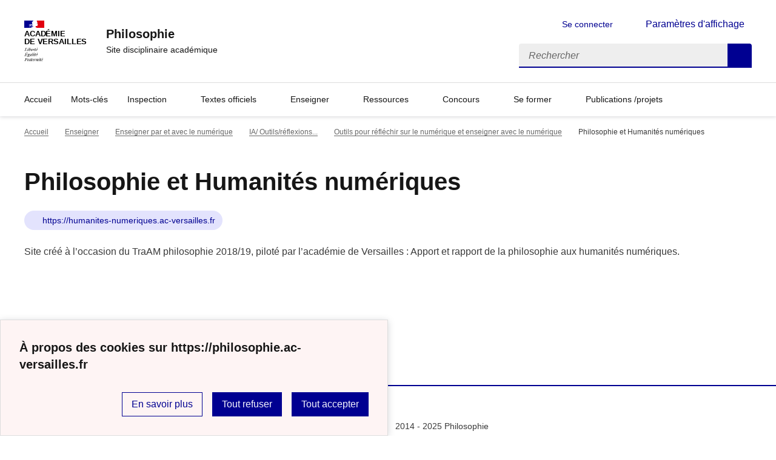

--- FILE ---
content_type: text/html; charset=utf-8
request_url: https://philosophie.ac-versailles.fr/spip.php?site18
body_size: 8104
content:
<!DOCTYPE html>
<html dir="ltr" lang="fr" class="ltr fr no-js" data-fr-scheme="system">
<head>
	<script type='text/javascript'>/*<![CDATA[*/(function(H){H.className=H.className.replace(/\bno-js\b/,'js')})(document.documentElement);/*]]>*/</script>
	<title>Philosophie  - Site disciplinaire académique</title>
	
	<meta http-equiv="Content-Type" content="text/html; charset=utf-8" />
<meta name="viewport" content="width=device-width, initial-scale=1" />


<link rel="alternate" type="application/rss+xml" title="Syndiquer tout le site" href="spip.php?page=backend" />


<link rel='stylesheet' href='local/cache-css/9dec4bbdbf3a0e2a86f16d3a09bc2361.css?1724734573' type='text/css' /><script type='text/javascript'>/*<![CDATA[*/
var blocs_replier_tout = 0;
var blocs_slide = 'aucun';
var blocs_title_sep = /\|\|/g;
var blocs_title_def = 'Déplier||Replier';
var blocs_js_cookie = '';

/*]]>*/</script><script type="text/javascript">/* <![CDATA[ */
var mediabox_settings={"auto_detect":true,"ns":"box","tt_img":true,"sel_g":"#documents_portfolio a[type='image\/jpeg'],#documents_portfolio a[type='image\/png'],#documents_portfolio a[type='image\/gif']","sel_c":".mediabox","str_ssStart":"Diaporama","str_ssStop":"Arr\u00eater","str_cur":"{current}\/{total}","str_prev":"Pr\u00e9c\u00e9dent","str_next":"Suivant","str_close":"Fermer","str_loading":"Chargement\u2026","str_petc":"Taper \u2019Echap\u2019 pour fermer","str_dialTitDef":"Boite de dialogue","str_dialTitMed":"Affichage d\u2019un media","splash_url":"","lity":{"skin":"_simple-dark","maxWidth":"90%","maxHeight":"90%","minWidth":"400px","minHeight":"","slideshow_speed":"2500","opacite":"0.9","defaultCaptionState":"expanded"}};
/* ]]> */</script>
<!-- insert_head_css -->


















<script type='text/javascript' src='local/cache-js/3d315d13cd09d670887bb94f5520c527.js?1724695806'></script>










<!-- insert_head -->








<link rel="alternate" type="application/json+oembed" href="https://philosophie.ac-versailles.fr/oembed.api/?format=json&amp;url=https%3A%2F%2Fphilosophie.ac-versailles.fr%2Fspip.php%3Fsite18" />






<meta name="generator" content="SPIP 4.1.18" />





<meta name="theme-color" content="#000091"><!-- Défini la couleur de thème du navigateur (Safari/Android) -->
<link rel="apple-touch-icon" href="plugins/squelette-dsfr/favicon/apple-touch-icon.png"><!-- 180×180 -->
<link rel="icon" href="plugins/squelette-dsfr/favicon/favicon.svg" type="image/svg+xml">
<link rel="shortcut icon" href="plugins/squelette-dsfr/favicon/favicon.ico" type="image/x-icon"><!-- 32×32 -->
<link rel="manifest" href="plugins/squelette-dsfr/favicon/manifest.webmanifest" crossorigin="use-credentials"></head>

<body id="top"  class="pas_surlignable page_rubrique ">
<header role="banner" class="fr-header">
    <div class="fr-header__body">
        <div class="fr-container">
            <div class="fr-header__body-row">
                <div class="fr-header__brand fr-enlarge-link">
                    <div class="fr-header__brand-top">
                        <div class="fr-header__logo">
                            <p class="fr-logo">
                                Académie<br>de Versailles
								
                            </p>
                        </div>
                         
                            
                        
                        <div class="fr-header__navbar">
                            <button class="fr-btn--search fr-btn" data-fr-opened="false" aria-controls="modal-recherche" title="Rechercher">
                                Rechercher
                            </button>
                            <button class="fr-btn--menu fr-btn" data-fr-opened="false" aria-controls="modal-menu" aria-haspopup="menu" title="Menu" id="fr-btn-menu-mobile-3">
                                Menu
                            </button>
                        </div>
                    </div>
                    <div class="fr-header__service">
                        <a href="https://philosophie.ac-versailles.fr" title="Accueil - Philosophie "   aria-label="revenir à l'accueil du site">
                            <p class="fr-header__service-title">Philosophie </p>
                        </a>
                        <p class="fr-header__service-tagline">Site disciplinaire académique</p>
                    </div>
                </div>
                <div class="fr-header__tools">
                    <div class="fr-header__tools-links">
                        <ul class="fr-btns-group">
                             
                             <li>
                            <a class="fr-btn fr-fi-lock-line" href="spip.php?page=login&amp;url=spip.php%3Fsite18" aria-label="ouvrir le formulaire de connexion" title="connexion" rel="nofollow">Se connecter</a>
                            </li>
                            
                            
                            
							<li>
								<button class="fr-link fr-fi-theme-fill fr-link--icon-left fr-pt-0" aria-controls="fr-theme-modal" data-fr-opened="false" aria-label="Changer les paramêtres d'affichage" title="Paramètres d'affichage">Paramètres d'affichage</button>
							</li>
                        </ul>
                    </div>
                    <div class="fr-header__search fr-modal" id="modal-recherche">
                        <div class="fr-container fr-container-lg--fluid">
                            <button class="fr-btn--close fr-btn" aria-controls="modal-recherche">Fermer</button>
                                <form action="spip.php?page=recherche" method="get">
	<div class="fr-search-bar" id="formulaire_recherche" role="search">
		<input name="page" value="recherche" type="hidden"
/>

		
		<label for="recherche" class="fr-label">Rechercher :</label>
		<input type="search" class="fr-input" size="10" placeholder="Rechercher" name="recherche" id="recherche" accesskey="4" autocapitalize="off" autocorrect="off"
		/><button type="submit" class="fr-btn" value="Rechercher" title="Rechercher" />


</div>
</form>

                        </div>
                    </div>
                </div>
            </div>
        </div>
    </div>
    <div class="fr-header__menu fr-modal" id="modal-menu" aria-labelledby="fr-btn-menu-mobile-1">
        <div class="fr-container">
            <button class="fr-btn--close fr-btn" aria-controls="modal-menu">Fermer</button>
            <div class="fr-header__menu-links"></div>
			   <nav class="fr-nav" id="header-navigation" role="navigation" aria-label="Menu principal">
    <ul class="fr-nav__list">
		<li class="fr-nav__item active">
			<a class="fr-nav__link active" href="https://philosophie.ac-versailles.fr" target="_self"   aria-label="revenir à l'accueil du site" title="Accueil">Accueil</a>
		</li>
        
        <li class="fr-nav__item">
            
            <a class="fr-nav__link " href="spip.php?rubrique90" target="_self"   aria-label="Ouvrir la rubrique Mots-clés " title="Mots-clés ">Mots-clés </a>
        
        </li>
        
        <li class="fr-nav__item">
            
                <button class="fr-nav__btn" aria-expanded="false" aria-controls="mega-menu-55"  aria-label="Déplier la rubrique Inspection">Inspection</button>
                <div class="fr-collapse fr-mega-menu" id="mega-menu-55" tabindex="-1">
                    <div class="fr-container fr-container--fluid fr-container-lg">
                        <button class="fr-btn--close fr-btn" aria-controls="mega-menu-55">Fermer</button>
                        <div class="fr-grid-row fr-grid-row-lg--gutters">
                            <div class="fr-col-12 fr-col-lg-8 fr-col-offset-lg-4--right fr-mb-4v">
                                <div class="fr-mega-menu__leader">
                                    <h4 class="fr-h4 fr-mb-2v">Inspection</h4>
                                    <p class="fr-hidden fr-unhidden-lg"></p>
                                    <a class="fr-link fr-fi-arrow-right-line fr-link--icon-right fr-link--align-on-content" href="spip.php?rubrique55" aria-label="Ouvrir la rubrique Inspection" title="Voir tout">Voir toute la rubrique</a>
                                </div>
                            </div>
                        
                        <div class="fr-col-12 fr-col-lg-3">
                            <h5 class="fr-mega-menu__category">
                                <a class="fr-nav__link" href="spip.php?rubrique64" target="_self"  aria-label="Ouvrir la rubrique Contacter les IA- IPR de philosophie" title="Contacter les IA- IPR de philosophie">Contacter les IA- IPR de philosophie</a>
                            </h5>
                            
                        </div>
                        
                        <div class="fr-col-12 fr-col-lg-3">
                            <h5 class="fr-mega-menu__category">
                                <a class="fr-nav__link" href="spip.php?rubrique66" target="_self"  aria-label="Ouvrir la rubrique Lettres de rentrée de l&#8217;inspection " title="Lettres de rentrée de l&#8217;inspection ">Lettres de rentrée de l&#8217;inspection </a>
                            </h5>
                            
                        </div>
                        
                        </div>
                    </div>
                </div>
            
        </li>
        
        <li class="fr-nav__item">
            
                <button class="fr-nav__btn" aria-expanded="false" aria-controls="mega-menu-73"  aria-label="Déplier la rubrique Textes officiels">Textes officiels</button>
                <div class="fr-collapse fr-mega-menu" id="mega-menu-73" tabindex="-1">
                    <div class="fr-container fr-container--fluid fr-container-lg">
                        <button class="fr-btn--close fr-btn" aria-controls="mega-menu-73">Fermer</button>
                        <div class="fr-grid-row fr-grid-row-lg--gutters">
                            <div class="fr-col-12 fr-col-lg-8 fr-col-offset-lg-4--right fr-mb-4v">
                                <div class="fr-mega-menu__leader">
                                    <h4 class="fr-h4 fr-mb-2v">Textes officiels</h4>
                                    <p class="fr-hidden fr-unhidden-lg"><p>Textes officiels, programmes ...</p></p>
                                    <a class="fr-link fr-fi-arrow-right-line fr-link--icon-right fr-link--align-on-content" href="spip.php?rubrique73" aria-label="Ouvrir la rubrique Textes officiels" title="Voir tout">Voir toute la rubrique</a>
                                </div>
                            </div>
                        
                        <div class="fr-col-12 fr-col-lg-3">
                            <h5 class="fr-mega-menu__category">
                                <a class="fr-nav__link" href="spip.php?rubrique111" target="_self"  aria-label="Ouvrir la rubrique Les programmes en vigueur (Philosophie, HLP, EMC, DGEMC)" title="Les programmes en vigueur (Philosophie, HLP, EMC, DGEMC)">Les programmes en vigueur (Philosophie, HLP, EMC, DGEMC)</a>
                            </h5>
                            
                        </div>
                        
                        <div class="fr-col-12 fr-col-lg-3">
                            <h5 class="fr-mega-menu__category">
                                <a class="fr-nav__link" href="spip.php?rubrique112" target="_self"  aria-label="Ouvrir la rubrique Évaluation" title="Évaluation">Évaluation</a>
                            </h5>
                            
                        </div>
                        
                        <div class="fr-col-12 fr-col-lg-3">
                            <h5 class="fr-mega-menu__category">
                                <a class="fr-nav__link" href="spip.php?rubrique156" target="_self"  aria-label="Ouvrir la rubrique Grand Oral" title="Grand Oral">Grand Oral</a>
                            </h5>
                            
                        </div>
                        
                        <div class="fr-col-12 fr-col-lg-3">
                            <h5 class="fr-mega-menu__category">
                                <a class="fr-nav__link" href="spip.php?rubrique178" target="_self"  aria-label="Ouvrir la rubrique EVARS" title="EVARS">EVARS</a>
                            </h5>
                            
                        </div>
                        
                        <div class="fr-col-12 fr-col-lg-3">
                            <h5 class="fr-mega-menu__category">
                                <a class="fr-nav__link" href="spip.php?rubrique157" target="_self"  aria-label="Ouvrir la rubrique Notes de l&#8217; Inspection Générale de philosophie" title="Notes de l&#8217; Inspection Générale de philosophie">Notes de l&#8217; Inspection Générale de philosophie</a>
                            </h5>
                            
                        </div>
                        
                        </div>
                    </div>
                </div>
            
        </li>
        
        <li class="fr-nav__item">
            
                <button class="fr-nav__btn" aria-expanded="false" aria-controls="mega-menu-4"  aria-label="Déplier la rubrique Enseigner">Enseigner</button>
                <div class="fr-collapse fr-mega-menu" id="mega-menu-4" tabindex="-1">
                    <div class="fr-container fr-container--fluid fr-container-lg">
                        <button class="fr-btn--close fr-btn" aria-controls="mega-menu-4">Fermer</button>
                        <div class="fr-grid-row fr-grid-row-lg--gutters">
                            <div class="fr-col-12 fr-col-lg-8 fr-col-offset-lg-4--right fr-mb-4v">
                                <div class="fr-mega-menu__leader">
                                    <h4 class="fr-h4 fr-mb-2v">Enseigner</h4>
                                    <p class="fr-hidden fr-unhidden-lg"></p>
                                    <a class="fr-link fr-fi-arrow-right-line fr-link--icon-right fr-link--align-on-content" href="spip.php?rubrique4" aria-label="Ouvrir la rubrique Enseigner" title="Voir tout">Voir toute la rubrique</a>
                                </div>
                            </div>
                        
                        <div class="fr-col-12 fr-col-lg-3">
                            <h5 class="fr-mega-menu__category">
                                <a class="fr-nav__link" href="spip.php?rubrique164" target="_self"  aria-label="Ouvrir la rubrique Enseigner en voie générale et en voie technologique" title="Enseigner en voie générale et en voie technologique">Enseigner en voie générale et en voie technologique</a>
                            </h5>
                            
                            <ul class="fr-mega-menu__list">
                                
                                <li>
                                    <a class="fr-nav__link" href="spip.php?rubrique44" target="_self"  aria-label="Ouvrir la rubrique Enseigner en séries technologiques" title="Enseigner en séries technologiques">Enseigner en séries technologiques</a>
                                </li>
                                
                                <li>
                                    <a class="fr-nav__link" href="spip.php?rubrique173" target="_self"  aria-label="Ouvrir la rubrique Lecture suivie d&#8217;une oeuvre" title="Lecture suivie d&#8217;une oeuvre">Lecture suivie d&#8217;une oeuvre</a>
                                </li>
                                
                                <li>
                                    <a class="fr-nav__link" href="spip.php?rubrique160" target="_self"  aria-label="Ouvrir la rubrique Travail en groupes" title="Travail en groupes">Travail en groupes</a>
                                </li>
                                
                                <li>
                                    <a class="fr-nav__link" href="spip.php?rubrique24" target="_self"  aria-label="Ouvrir la rubrique Banque de sujets" title="Banque de sujets">Banque de sujets</a>
                                </li>
                                

                            </ul>
                            
                        </div>
                        
                        <div class="fr-col-12 fr-col-lg-3">
                            <h5 class="fr-mega-menu__category">
                                <a class="fr-nav__link" href="spip.php?rubrique67" target="_self"  aria-label="Ouvrir la rubrique Enseigner la spécialité HLP" title="Enseigner la spécialité HLP">Enseigner la spécialité HLP</a>
                            </h5>
                            
                            <ul class="fr-mega-menu__list">
                                
                                <li>
                                    <a class="fr-nav__link" href="spip.php?rubrique68" target="_self"  aria-label="Ouvrir la rubrique Programmes / Recommandations" title="Programmes / Recommandations">Programmes / Recommandations</a>
                                </li>
                                
                                <li>
                                    <a class="fr-nav__link" href="spip.php?rubrique76" target="_self"  aria-label="Ouvrir la rubrique Enseigner HLP en première" title="Enseigner HLP en première">Enseigner HLP en première</a>
                                </li>
                                
                                <li>
                                    <a class="fr-nav__link" href="spip.php?rubrique80" target="_self"  aria-label="Ouvrir la rubrique Enseigner HLP en terminale" title="Enseigner HLP en terminale">Enseigner HLP en terminale</a>
                                </li>
                                
                                <li>
                                    <a class="fr-nav__link" href="spip.php?rubrique153" target="_self"  aria-label="Ouvrir la rubrique Exercices type BAC et évaluation" title="Exercices type BAC et évaluation">Exercices type BAC et évaluation</a>
                                </li>
                                
                                <li>
                                    <a class="fr-nav__link" href="spip.php?rubrique174" target="_self"  aria-label="Ouvrir la rubrique Ressources nationales " title="Ressources nationales ">Ressources nationales </a>
                                </li>
                                

                            </ul>
                            
                        </div>
                        
                        <div class="fr-col-12 fr-col-lg-3">
                            <h5 class="fr-mega-menu__category">
                                <a class="fr-nav__link" href="spip.php?rubrique127" target="_self"  aria-label="Ouvrir la rubrique Enseigner par et avec le numérique" title="Enseigner par et avec le numérique">Enseigner par et avec le numérique</a>
                            </h5>
                            
                            <ul class="fr-mega-menu__list">
                                
                                <li>
                                    <a class="fr-nav__link" href="spip.php?rubrique162" target="_self"  aria-label="Ouvrir la rubrique EDUBASE / TraAMs / Lettres EDUNUM" title="EDUBASE / TraAMs / Lettres EDUNUM">EDUBASE / TraAMs / Lettres EDUNUM</a>
                                </li>
                                
                                <li>
                                    <a class="fr-nav__link" href="spip.php?rubrique86" target="_self"  aria-label="Ouvrir la rubrique Productions du GEP Philosophie" title="Productions du GEP Philosophie">Productions du GEP Philosophie</a>
                                </li>
                                
                                <li>
                                    <a class="fr-nav__link" href="spip.php?rubrique91" target="_self"  aria-label="Ouvrir la rubrique Séquences pédagogiques innovantes" title="Séquences pédagogiques innovantes">Séquences pédagogiques innovantes</a>
                                </li>
                                
                                <li>
                                    <a class="fr-nav__link" href="spip.php?rubrique165" target="_self"  aria-label="Ouvrir la rubrique E-éducation / E-formation" title="E-éducation / E-formation">E-éducation / E-formation</a>
                                </li>
                                
                                <li>
                                    <a class="fr-nav__link" href="spip.php?rubrique32" target="_self"  aria-label="Ouvrir la rubrique IA/ Outils/réflexions... " title="IA/ Outils/réflexions... ">IA/ Outils/réflexions... </a>
                                </li>
                                

                            </ul>
                            
                        </div>
                        
                        <div class="fr-col-12 fr-col-lg-3">
                            <h5 class="fr-mega-menu__category">
                                <a class="fr-nav__link" href="spip.php?rubrique163" target="_self"  aria-label="Ouvrir la rubrique Enseigner en DNL / DGEMC /EMI / EMC " title="Enseigner en DNL / DGEMC /EMI / EMC ">Enseigner en DNL / DGEMC /EMI / EMC </a>
                            </h5>
                            
                            <ul class="fr-mega-menu__list">
                                
                                <li>
                                    <a class="fr-nav__link" href="spip.php?rubrique16" target="_self"  aria-label="Ouvrir la rubrique Enseigner la DNL Philosophie" title="Enseigner la DNL Philosophie">Enseigner la DNL Philosophie</a>
                                </li>
                                
                                <li>
                                    <a class="fr-nav__link" href="spip.php?rubrique56" target="_self"  aria-label="Ouvrir la rubrique Enseigner l&#8217;option DGEMC" title="Enseigner l&#8217;option DGEMC">Enseigner l&#8217;option DGEMC</a>
                                </li>
                                
                                <li>
                                    <a class="fr-nav__link" href="spip.php?rubrique18" target="_self"  aria-label="Ouvrir la rubrique EMC" title="EMC">EMC</a>
                                </li>
                                
                                <li>
                                    <a class="fr-nav__link" href="spip.php?rubrique159" target="_self"  aria-label="Ouvrir la rubrique EMI" title="EMI">EMI</a>
                                </li>
                                

                            </ul>
                            
                        </div>
                        
                        <div class="fr-col-12 fr-col-lg-3">
                            <h5 class="fr-mega-menu__category">
                                <a class="fr-nav__link" href="spip.php?rubrique176" target="_self"  aria-label="Ouvrir la rubrique Enseigner en lycée professionnel" title="Enseigner en lycée professionnel">Enseigner en lycée professionnel</a>
                            </h5>
                            
                        </div>
                        
                        </div>
                    </div>
                </div>
            
        </li>
        
        <li class="fr-nav__item">
            
                <button class="fr-nav__btn" aria-expanded="false" aria-controls="mega-menu-2"  aria-label="Déplier la rubrique Ressources">Ressources</button>
                <div class="fr-collapse fr-mega-menu" id="mega-menu-2" tabindex="-1">
                    <div class="fr-container fr-container--fluid fr-container-lg">
                        <button class="fr-btn--close fr-btn" aria-controls="mega-menu-2">Fermer</button>
                        <div class="fr-grid-row fr-grid-row-lg--gutters">
                            <div class="fr-col-12 fr-col-lg-8 fr-col-offset-lg-4--right fr-mb-4v">
                                <div class="fr-mega-menu__leader">
                                    <h4 class="fr-h4 fr-mb-2v">Ressources</h4>
                                    <p class="fr-hidden fr-unhidden-lg"><p>Ressources par auteur, par notion, explications de textes et leçons , vidéos, audios etc.</p></p>
                                    <a class="fr-link fr-fi-arrow-right-line fr-link--icon-right fr-link--align-on-content" href="spip.php?rubrique2" aria-label="Ouvrir la rubrique Ressources" title="Voir tout">Voir toute la rubrique</a>
                                </div>
                            </div>
                        
                        <div class="fr-col-12 fr-col-lg-3">
                            <h5 class="fr-mega-menu__category">
                                <a class="fr-nav__link" href="spip.php?rubrique6" target="_self"  aria-label="Ouvrir la rubrique Ressources classées par auteur" title="Ressources classées par auteur">Ressources classées par auteur</a>
                            </h5>
                            
                            <ul class="fr-mega-menu__list">
                                
                                <li>
                                    <a class="fr-nav__link" href="spip.php?rubrique132" target="_self"  aria-label="Ouvrir la rubrique Accéder à la liste des mots clé auteurs" title="Accéder à la liste des mots clé auteurs">Accéder à la liste des mots clé auteurs</a>
                                </li>
                                
                                <li>
                                    <a class="fr-nav__link" href="spip.php?rubrique133" target="_self"  aria-label="Ouvrir la rubrique Les auteurs en version numérique " title="Les auteurs en version numérique ">Les auteurs en version numérique </a>
                                </li>
                                
                                <li>
                                    <a class="fr-nav__link" href="spip.php?rubrique135" target="_self"  aria-label="Ouvrir la rubrique Ressources Eduscol par auteur" title="Ressources Eduscol par auteur">Ressources Eduscol par auteur</a>
                                </li>
                                
                                <li>
                                    <a class="fr-nav__link" href="spip.php?rubrique134" target="_self"  aria-label="Ouvrir la rubrique Autres Ressources par auteur" title="Autres Ressources par auteur">Autres Ressources par auteur</a>
                                </li>
                                

                            </ul>
                            
                        </div>
                        
                        <div class="fr-col-12 fr-col-lg-3">
                            <h5 class="fr-mega-menu__category">
                                <a class="fr-nav__link" href="spip.php?rubrique8" target="_self"  aria-label="Ouvrir la rubrique Ressources classées par notions " title="Ressources classées par notions ">Ressources classées par notions </a>
                            </h5>
                            
                        </div>
                        
                        <div class="fr-col-12 fr-col-lg-3">
                            <h5 class="fr-mega-menu__category">
                                <a class="fr-nav__link" href="spip.php?rubrique26" target="_self"  aria-label="Ouvrir la rubrique Explications de texte et leçons" title="Explications de texte et leçons">Explications de texte et leçons</a>
                            </h5>
                            
                            <ul class="fr-mega-menu__list">
                                
                                <li>
                                    <a class="fr-nav__link" href="spip.php?rubrique119" target="_self"  aria-label="Ouvrir la rubrique Explications de textes et leçons données dans le cadre du PAF" title="Explications de textes et leçons données dans le cadre du PAF">Explications de textes et leçons données dans le cadre du PAF</a>
                                </li>
                                
                                <li>
                                    <a class="fr-nav__link" href="spip.php?rubrique84" target="_self"  aria-label="Ouvrir la rubrique Leçons et explications de texte dispensées dans le cadre de la formation à l&#8217;agrégation interne" title="Leçons et explications de texte dispensées dans le cadre de la formation à l&#8217;agrégation interne">Leçons et explications de texte dispensées dans le cadre de la formation à l&#8217;agrégation interne</a>
                                </li>
                                
                                <li>
                                    <a class="fr-nav__link" href="spip.php?rubrique85" target="_self"  aria-label="Ouvrir la rubrique Cours donnés en visionconférence dans le cadre du projet EEE" title="Cours donnés en visionconférence dans le cadre du projet EEE">Cours donnés en visionconférence dans le cadre du projet EEE</a>
                                </li>
                                
                                <li>
                                    <a class="fr-nav__link" href="spip.php?rubrique137" target="_self"  aria-label="Ouvrir la rubrique Autres leçons / Explications" title="Autres leçons / Explications">Autres leçons / Explications</a>
                                </li>
                                

                            </ul>
                            
                        </div>
                        
                        <div class="fr-col-12 fr-col-lg-3">
                            <h5 class="fr-mega-menu__category">
                                <a class="fr-nav__link" href="spip.php?rubrique9" target="_self"  aria-label="Ouvrir la rubrique Ressources vidéo et audio" title="Ressources vidéo et audio">Ressources vidéo et audio</a>
                            </h5>
                            
                            <ul class="fr-mega-menu__list">
                                
                                <li>
                                    <a class="fr-nav__link" href="spip.php?rubrique88" target="_self"  aria-label="Ouvrir la rubrique Formations à l&#8217;agrégation interne" title="Formations à l&#8217;agrégation interne">Formations à l&#8217;agrégation interne</a>
                                </li>
                                
                                <li>
                                    <a class="fr-nav__link" href="spip.php?rubrique83" target="_self"  aria-label="Ouvrir la rubrique Projet E.E.E" title="Projet E.E.E">Projet E.E.E</a>
                                </li>
                                
                                <li>
                                    <a class="fr-nav__link" href="spip.php?rubrique130" target="_self"  aria-label="Ouvrir la rubrique Formation continue&nbsp;: les vidéos" title="Formation continue&nbsp;: les vidéos">Formation continue&nbsp;: les vidéos</a>
                                </li>
                                
                                <li>
                                    <a class="fr-nav__link" href="spip.php?rubrique109" target="_self"  aria-label="Ouvrir la rubrique Rencontres de Langres - PNF" title="Rencontres de Langres - PNF">Rencontres de Langres - PNF</a>
                                </li>
                                
                                <li>
                                    <a class="fr-nav__link" href="spip.php?rubrique118" target="_self"  aria-label="Ouvrir la rubrique Les entretiens de L&#8217;oeil de Minerve " title="Les entretiens de L&#8217;oeil de Minerve ">Les entretiens de L&#8217;oeil de Minerve </a>
                                </li>
                                
                                <li>
                                    <a class="fr-nav__link" href="spip.php?rubrique161" target="_self"  aria-label="Ouvrir la rubrique Autres ressources " title="Autres ressources ">Autres ressources </a>
                                </li>
                                

                            </ul>
                            
                        </div>
                        
                        <div class="fr-col-12 fr-col-lg-3">
                            <h5 class="fr-mega-menu__category">
                                <a class="fr-nav__link" href="spip.php?rubrique5" target="_self"  aria-label="Ouvrir la rubrique Divers" title="Divers">Divers</a>
                            </h5>
                            
                            <ul class="fr-mega-menu__list">
                                
                                <li>
                                    <a class="fr-nav__link" href="spip.php?rubrique11" target="_self"  aria-label="Ouvrir la rubrique Ressources diverses" title="Ressources diverses">Ressources diverses</a>
                                </li>
                                
                                <li>
                                    <a class="fr-nav__link" href="spip.php?rubrique28" target="_self"  aria-label="Ouvrir la rubrique Traductions inédites" title="Traductions inédites">Traductions inédites</a>
                                </li>
                                

                            </ul>
                            
                        </div>
                        
                        </div>
                    </div>
                </div>
            
        </li>
        
        <li class="fr-nav__item">
            
                <button class="fr-nav__btn" aria-expanded="false" aria-controls="mega-menu-3"  aria-label="Déplier la rubrique Concours">Concours</button>
                <div class="fr-collapse fr-mega-menu" id="mega-menu-3" tabindex="-1">
                    <div class="fr-container fr-container--fluid fr-container-lg">
                        <button class="fr-btn--close fr-btn" aria-controls="mega-menu-3">Fermer</button>
                        <div class="fr-grid-row fr-grid-row-lg--gutters">
                            <div class="fr-col-12 fr-col-lg-8 fr-col-offset-lg-4--right fr-mb-4v">
                                <div class="fr-mega-menu__leader">
                                    <h4 class="fr-h4 fr-mb-2v">Concours</h4>
                                    <p class="fr-hidden fr-unhidden-lg"></p>
                                    <a class="fr-link fr-fi-arrow-right-line fr-link--icon-right fr-link--align-on-content" href="spip.php?rubrique3" aria-label="Ouvrir la rubrique Concours" title="Voir tout">Voir toute la rubrique</a>
                                </div>
                            </div>
                        
                        <div class="fr-col-12 fr-col-lg-3">
                            <h5 class="fr-mega-menu__category">
                                <a class="fr-nav__link" href="spip.php?rubrique14" target="_self"  aria-label="Ouvrir la rubrique Agrégation et  Capes&nbsp;: Rapports de jury/sujets" title="Agrégation et  Capes&nbsp;: Rapports de jury/sujets">Agrégation et  Capes&nbsp;: Rapports de jury/sujets</a>
                            </h5>
                            
                        </div>
                        
                        <div class="fr-col-12 fr-col-lg-3">
                            <h5 class="fr-mega-menu__category">
                                <a class="fr-nav__link" href="spip.php?rubrique12" target="_self"  aria-label="Ouvrir la rubrique Agrégation&nbsp;: les programmes" title="Agrégation&nbsp;: les programmes">Agrégation&nbsp;: les programmes</a>
                            </h5>
                            
                        </div>
                        
                        <div class="fr-col-12 fr-col-lg-3">
                            <h5 class="fr-mega-menu__category">
                                <a class="fr-nav__link" href="spip.php?rubrique89" target="_self"  aria-label="Ouvrir la rubrique Formations à l&#8217;agrégation interne&nbsp;: les vidéos" title="Formations à l&#8217;agrégation interne&nbsp;: les vidéos">Formations à l&#8217;agrégation interne&nbsp;: les vidéos</a>
                            </h5>
                            
                        </div>
                        
                        <div class="fr-col-12 fr-col-lg-3">
                            <h5 class="fr-mega-menu__category">
                                <a class="fr-nav__link" href="spip.php?rubrique143" target="_self"  aria-label="Ouvrir la rubrique Agrégation&nbsp;: bibliographies par notion" title="Agrégation&nbsp;: bibliographies par notion">Agrégation&nbsp;: bibliographies par notion</a>
                            </h5>
                            
                        </div>
                        
                        <div class="fr-col-12 fr-col-lg-3">
                            <h5 class="fr-mega-menu__category">
                                <a class="fr-nav__link" href="spip.php?rubrique13" target="_self"  aria-label="Ouvrir la rubrique CAPES&nbsp;: les programmes" title="CAPES&nbsp;: les programmes">CAPES&nbsp;: les programmes</a>
                            </h5>
                            
                        </div>
                        
                        </div>
                    </div>
                </div>
            
        </li>
        
        <li class="fr-nav__item">
            
                <button class="fr-nav__btn" aria-expanded="false" aria-controls="mega-menu-36"  aria-label="Déplier la rubrique Se former">Se former</button>
                <div class="fr-collapse fr-mega-menu" id="mega-menu-36" tabindex="-1">
                    <div class="fr-container fr-container--fluid fr-container-lg">
                        <button class="fr-btn--close fr-btn" aria-controls="mega-menu-36">Fermer</button>
                        <div class="fr-grid-row fr-grid-row-lg--gutters">
                            <div class="fr-col-12 fr-col-lg-8 fr-col-offset-lg-4--right fr-mb-4v">
                                <div class="fr-mega-menu__leader">
                                    <h4 class="fr-h4 fr-mb-2v">Se former</h4>
                                    <p class="fr-hidden fr-unhidden-lg"></p>
                                    <a class="fr-link fr-fi-arrow-right-line fr-link--icon-right fr-link--align-on-content" href="spip.php?rubrique36" aria-label="Ouvrir la rubrique Se former" title="Voir tout">Voir toute la rubrique</a>
                                </div>
                            </div>
                        
                        <div class="fr-col-12 fr-col-lg-3">
                            <h5 class="fr-mega-menu__category">
                                <a class="fr-nav__link" href="spip.php?rubrique1" target="_self"  aria-label="Ouvrir la rubrique Formation continue " title="Formation continue ">Formation continue </a>
                            </h5>
                            
                            <ul class="fr-mega-menu__list">
                                
                                <li>
                                    <a class="fr-nav__link" href="spip.php?rubrique148" target="_self"  aria-label="Ouvrir la rubrique PAF Philosophie et HLP  / Programme et inscriptions /" title="PAF Philosophie et HLP  / Programme et inscriptions /">PAF Philosophie et HLP  / Programme et inscriptions /</a>
                                </li>
                                
                                <li>
                                    <a class="fr-nav__link" href="spip.php?rubrique166" target="_self"  aria-label="Ouvrir la rubrique Préparer une certification complémentaire" title="Préparer une certification complémentaire">Préparer une certification complémentaire</a>
                                </li>
                                
                                <li>
                                    <a class="fr-nav__link" href="spip.php?rubrique147" target="_self"  aria-label="Ouvrir la rubrique Ressources PAF Versailles&nbsp;: Vidéos, explications et leçons " title="Ressources PAF Versailles&nbsp;: Vidéos, explications et leçons ">Ressources PAF Versailles&nbsp;: Vidéos, explications et leçons </a>
                                </li>
                                

                            </ul>
                            
                        </div>
                        
                        <div class="fr-col-12 fr-col-lg-3">
                            <h5 class="fr-mega-menu__category">
                                <a class="fr-nav__link" href="spip.php?rubrique138" target="_self"  aria-label="Ouvrir la rubrique Parcours m@gistère en philosophie" title="Parcours m@gistère en philosophie">Parcours m@gistère en philosophie</a>
                            </h5>
                            
                        </div>
                        
                        </div>
                    </div>
                </div>
            
        </li>
        
        <li class="fr-nav__item">
            
                <button class="fr-nav__btn" aria-expanded="false" aria-controls="mega-menu-34"  aria-label="Déplier la rubrique Publications /projets">Publications /projets</button>
                <div class="fr-collapse fr-mega-menu" id="mega-menu-34" tabindex="-1">
                    <div class="fr-container fr-container--fluid fr-container-lg">
                        <button class="fr-btn--close fr-btn" aria-controls="mega-menu-34">Fermer</button>
                        <div class="fr-grid-row fr-grid-row-lg--gutters">
                            <div class="fr-col-12 fr-col-lg-8 fr-col-offset-lg-4--right fr-mb-4v">
                                <div class="fr-mega-menu__leader">
                                    <h4 class="fr-h4 fr-mb-2v">Publications /projets</h4>
                                    <p class="fr-hidden fr-unhidden-lg"></p>
                                    <a class="fr-link fr-fi-arrow-right-line fr-link--icon-right fr-link--align-on-content" href="spip.php?rubrique34" aria-label="Ouvrir la rubrique Publications /projets" title="Voir tout">Voir toute la rubrique</a>
                                </div>
                            </div>
                        
                        <div class="fr-col-12 fr-col-lg-3">
                            <h5 class="fr-mega-menu__category">
                                <a class="fr-nav__link" href="spip.php?rubrique52" target="_self"  aria-label="Ouvrir la rubrique Projets " title="Projets ">Projets </a>
                            </h5>
                            
                            <ul class="fr-mega-menu__list">
                                
                                <li>
                                    <a class="fr-nav__link" href="spip.php?rubrique70" target="_self"  aria-label="Ouvrir la rubrique Le bal des philosophes" title="Le bal des philosophes">Le bal des philosophes</a>
                                </li>
                                
                                <li>
                                    <a class="fr-nav__link" href="spip.php?rubrique95" target="_self"  aria-label="Ouvrir la rubrique Travaux d&#8217;élèves , travaux d&#8217;écriture /réécriture etc." title="Travaux d&#8217;élèves , travaux d&#8217;écriture /réécriture etc.">Travaux d&#8217;élèves , travaux d&#8217;écriture /réécriture etc.</a>
                                </li>
                                

                            </ul>
                            
                        </div>
                        
                        <div class="fr-col-12 fr-col-lg-3">
                            <h5 class="fr-mega-menu__category">
                                <a class="fr-nav__link" href="spip.php?rubrique97" target="_self"  aria-label="Ouvrir la rubrique Publications de professeurs de l&#8217;académie" title="Publications de professeurs de l&#8217;académie">Publications de professeurs de l&#8217;académie</a>
                            </h5>
                            
                        </div>
                        
                        </div>
                    </div>
                </div>
            
        </li>
        
    </ul>
</nav> 
			
        </div>
    </div>
</header>
<main id="main" role="main" class="fr-pb-6w">

	<div class="fr-container ">

		<nav role="navigation" class="fr-breadcrumb" aria-label="vous êtes ici :">
			<button class="fr-breadcrumb__button" aria-expanded="false" aria-controls="breadcrumb-1">Voir le fil d’Ariane</button>
			<div class="fr-collapse" id="breadcrumb-1">
				<ol class="fr-breadcrumb__list">
					<li><a class="fr-breadcrumb__link" title="Accueil du site" aria-label="revenir à l'accueil du site"  href="https://philosophie.ac-versailles.fr/">Accueil</a></li>
					
						<li><a class="fr-breadcrumb__link"  title="Enseigner" aria-label="ouvrir la rubrique Enseigner" href="spip.php?rubrique4">Enseigner</a></li>
					
						<li><a class="fr-breadcrumb__link"  title="Enseigner par et avec le numérique" aria-label="ouvrir la rubrique Enseigner par et avec le numérique" href="spip.php?rubrique127">Enseigner par et avec le numérique</a></li>
					
						<li><a class="fr-breadcrumb__link"  title="IA/ Outils/réflexions... " aria-label="ouvrir la rubrique IA/ Outils/réflexions... " href="spip.php?rubrique32">IA/ Outils/réflexions...</a></li>
					
						<li><a class="fr-breadcrumb__link"  title="Outils pour réfléchir sur le numérique et enseigner avec le numérique" aria-label="ouvrir la rubrique Outils pour réfléchir sur le numérique et enseigner avec le numérique" href="spip.php?rubrique61">Outils pour réfléchir sur le numérique et enseigner avec le numérique</a></li>
					
					<li><a class="fr-breadcrumb__link" aria-current="page">Philosophie et Humanités numériques</a></li>
				</ol>
			</div>
		</nav>

		<h1 class="fr-h1 crayon site-titre-18 ">Philosophie et Humanités numériques</h1>

		<p>
			<a aria-label="ouvrir le site Philosophie et Humanités numériques" title="Philosophie et Humanités numériques" href="https://humanites-numeriques.ac-versailles.fr" class="fr-tag fr-fi-arrow-right-line fr-tag--icon-left">https://humanites-numeriques.ac-versailles.fr</a>
		</p>

		<div class="crayon site-texte-18 texte"><p>Site créé à l&#8217;occasion du TraAM philosophie 2018/19, piloté par l&#8217;académie de Versailles&nbsp;: Apport et rapport de la philosophie aux humanités numériques.</p></div>


		

		

	</div>

</main>

<!-- footer avec partenaires -->
	<div class="fr-share fr-mt-5w">
	<div class="fr-container">
	<p class="fr-share__title">Partager la page</p>
	<ul class="fr-share__group">
		<li>
			<a class="fr-share__link fr-share__link--facebook" title="Partager sur Facebook - nouvelle fenêtre" href="https://www.facebook.com/sharer.php?u=https://philosophie.ac-versailles.fr/spip.php?site18" target="_blank" rel="noopener" onclick="window.open(this.href,'Partager sur Facebook','toolbar=no,location=yes,status=no,menubar=no,scrollbars=yes,resizable=yes,width=600,height=450'); event.preventDefault();">Partager sur Facebook</a>
		</li>
		<li>
			<!-- Les paramètres de la reqûete doivent être URI-encodés (ex: encodeURIComponent() en js) -->
			<a class="fr-share__link fr-share__link--twitter" title="Partager sur Twitter - nouvelle fenêtre" href="https://twitter.com/intent/tweet?url=https://philosophie.ac-versailles.fr/spip.php?site18&text=Philosophie &via=[À MODIFIER - via]&hashtags=[À MODIFIER - hashtags]" target="_blank" rel="noopener" onclick="window.open(this.href,'Partager sur Twitter','toolbar=no,location=yes,status=no,menubar=no,scrollbars=yes,resizable=yes,width=600,height=420'); event.preventDefault();">Partager sur Twitter</a>
		</li>
		<li>
			<a class="fr-share__link fr-share__link--linkedin" title="Partager sur LinkedIn - nouvelle fenêtre" href="https://www.linkedin.com/shareArticle?url=https://philosophie.ac-versailles.fr/spip.php?site18&title=Philosophie " target="_blank" rel="noopener" onclick="window.open(this.href,'Partager sur LinkedIn','toolbar=no,location=yes,status=no,menubar=no,scrollbars=yes,resizable=yes,width=550,height=550'); event.preventDefault();">Partager sur LinkedIn</a>
		</li>
		<li>
			<a class="fr-share__link fr-share__link--mail" href="mailto:?subject=Philosophie &body=Voir cette page du site Philosophie  : https://philosophie.ac-versailles.fr/spip.php?site18" title="Partager par email" target="_blank">Partager par email</a>
		</li>
		<li>
			<button class="fr-share__link fr-share__link--copy" title="Copier dans le presse-papier" onclick="navigator.clipboard.writeText(window.location);alert('Adresse copiée dans le presse papier.');">Copier dans le presse-papier</button>
		</li>
	</ul>
</div>
</div>


<footer class="fr-footer fr-pb-3w" role="contentinfo" id="footer-1060">
    <div class="fr-container">
        <div class="fr-footer__body">
            <div class="fr-footer__brand fr-enlarge-link">
                <a href="https://philosophie.ac-versailles.fr" title="Retour à l’accueil"   aria-label="Revenir à l'accueil du site">
                    <p class="fr-logo">
                        Académie<br>de Versailles
                    </p>
                </a>
            </div>
            <div class="fr-footer__content">
                <p class="fr-footer__content-desc"> 2014 - 2025 Philosophie </p>
                <ul class="fr-footer__content-list">
                    
                    <li class="fr-footer__content-item">
                        <a class="fr-footer__content-link" target="_blank" href="https://eduscol.education.fr" title="Ouvrir le site Éduscol "   aria-label="ouvrir le site Éduscol ">Éduscol </a>
                    </li>
                    
                    <li class="fr-footer__content-item">
                        <a class="fr-footer__content-link" target="_blank" href="https://www.dane.ac-versailles.fr" title="Ouvrir le site DRANE  Versailles"   aria-label="ouvrir le site DRANE  Versailles">DRANE  Versailles</a>
                    </li>
                    
                    <li class="fr-footer__content-item">
                        <a class="fr-footer__content-link" target="_blank" href="https://www.ac-versailles.fr" title="Ouvrir le site Académie de Versailles"   aria-label="ouvrir le site Académie de Versailles">Académie de Versailles</a>
                    </li>
                    
                    <li class="fr-footer__content-item">
                        <a class="fr-footer__content-link" target="_blank" href="https://ariane.ac-versailles.fr/login/ct_logon_mixte.jsp?CT_ORIG_URL=%2Fpia%2F&amp;ct_orig_uri=http%3A%2F%2Fariane.ac-versailles.fr%3A99%2Fpia%2F" title="Ouvrir le site Portail Ariane"   aria-label="ouvrir le site Portail Ariane">Portail Ariane</a>
                    </li>
                    
                </ul>
            </div>
        </div>
		
        <div class="fr-footer__bottom">
            <ul class="fr-footer__bottom-list">
                <li class="fr-footer__bottom-item">
                    <a class="fr-footer__bottom-link" href="spip.php?page=plan"  title="Plan du site" aria-label="ouvrir le plan du site">Plan du site</a>
                </li>
				 
				<li class="fr-footer__bottom-item">
					<a class="fr-footer__bottom-link" href="spip.php?page=contact"  title="Contact" aria-label="ouvrir le formulaire de contact">Nous contacter</a>
				</li>
				
                <li class="fr-footer__bottom-item">
                    <a class="fr-footer__bottom-link" href="#">Accessibilité : partiellement conforme</a>
                </li>
                <li class="fr-footer__bottom-item">
                    <a class="fr-footer__bottom-link" href="spip.php?page=mentions"  title="Mentions" aria-label="voir les mentions légales">Mentions légales</a>
                </li>
                
                
				<li class="fr-footer__bottom-item">
					<button class="fr-footer__bottom-link fr-fi-theme-fill fr-link--icon-left" aria-controls="fr-theme-modal" data-fr-opened="false" title="Modifier les paramêtres d'affichage">Paramètres d'affichage</button>
				</li>
				<li class="fr-footer__bottom-item">
					<a class="fr-footer__bottom-link fr-fi-rss-line fr-link--icon-left" href="spip.php?page=backend" title="S'abonner au flux RSS">Flux RSS</a>
				</li>
            </ul>
			

        </div>
    </div>
</footer>



<dialog id="fr-theme-modal" class="fr-modal" role="dialog" aria-labelledby="fr-theme-modal-title">
	<div class="fr-container fr-container--fluid fr-container-md">
		<div class="fr-grid-row fr-grid-row--center">
			<div class="fr-col-12 fr-col-md-8 ">
				<div class="fr-modal__body">
					<div class="fr-modal__header">
						<button class="fr-link--close fr-link" aria-controls="fr-theme-modal">Fermer</button>
					</div>
					<div class="fr-modal__content">
						<h1 id="fr-theme-modal-title" class="fr-modal__title">
							Paramètres d’affichage
						</h1>
						<p>Choisissez un thème pour personnaliser l’apparence du site.</p>
						<div class="fr-grid-row fr-grid-row--gutters">
							<div class="fr-col">
								<div id="fr-display" class="fr-form-group fr-display">
									<div class="fr-form-group">
										<fieldset class="fr-fieldset">
											<div class="fr-fieldset__content">
												<div class="fr-radio-group fr-radio-rich">
													<input value="light" type="radio" id="fr-radios-theme-light" name="fr-radios-theme">
													<label class="fr-label" for="fr-radios-theme-light">Thème clair
													</label>
													<div class="fr-radio-rich__img" data-fr-inject-svg>
														<img src="plugins/squelette-dsfr/img/light.svg" alt="">
														<!-- L’alternative de l’image (attribut alt) doit rester vide car l’image est illustrative et ne doit pas être restituée aux technologies d’assistance -->
													</div>
												</div>
												<div class="fr-radio-group fr-radio-rich">
													<input value="dark" type="radio" id="fr-radios-theme-dark" name="fr-radios-theme">
													<label class="fr-label" for="fr-radios-theme-dark">Thème sombre
													</label>
													<div class="fr-radio-rich__img" data-fr-inject-svg>
														<img src="plugins/squelette-dsfr/img/dark.svg" alt="">
														<!-- L’alternative de l’image (attribut alt) doit rester vide car l’image est illustrative et ne doit pas être restituée aux technologies d’assistance -->
													</div>
												</div>
												<div class="fr-radio-group fr-radio-rich">
													<input value="system" type="radio" id="fr-radios-theme-system" name="fr-radios-theme">
													<label class="fr-label" for="fr-radios-theme-system">Système
														<span class="fr-hint-text">Utilise les paramètres système.</span>
													</label>
													<div class="fr-radio-rich__img" data-fr-inject-svg>
														<img src="plugins/squelette-dsfr/img/system.svg" alt="">
														<!-- L’alternative de l’image (attribut alt) doit rester vide car l’image est illustrative et ne doit pas être restituée aux technologies d’assistance -->
													</div>
												</div>
											</div>
										</fieldset>
									</div>
								</div>

							</div>
							<div class="fr-col">
								<div id="fr-display2" class="fr-form-group fr-display">
									<div class="fr-form-group">
										<fieldset class="fr-fieldset">
											<div class="fr-fieldset__content">
												<div class="fr-radio-group fr-radio-rich">
													<input value="light" type="radio" id="fr-radios-dyslexic-non" name="fr-radios-dyslexic"
																												checked
																											>
													<label class="fr-label marianne" for="fr-radios-dyslexic-non">Police Marianne
													</label>
													<div class="fr-radio-rich__img" data-fr-inject-svg>
														<h1 class="fr-text-center fr-width-100 fr-mt-2w marianne">AB</h1>
														<!-- L’alternative de l’image (attribut alt) doit rester vide car l’image est illustrative et ne doit pas être restituée aux technologies d’assistance -->
													</div>
												</div>
												<div class="fr-radio-group fr-radio-rich">
													<input value="dark" type="radio" id="fr-radios-dyslexic-oui" name="fr-radios-dyslexic"
																										>
													<label class="fr-label dyslexic" for="fr-radios-dyslexic-oui">Police OpenDyslexic
													</label>
													<div class="fr-radio-rich__img" data-fr-inject-svg>
														<h1 class="fr-text-center fr-width-100 fr-mt-2w dyslexic">AB</h1>
														<!-- L’alternative de l’image (attribut alt) doit rester vide car l’image est illustrative et ne doit pas être restituée aux technologies d’assistance -->
													</div>
												</div>

											</div>
										</fieldset>
									</div>
								</div>

							</div>
						</div>
					</div>
				</div>
			</div>
		</div>
	</div>
</dialog>


<script>
	$('table').removeClass('spip');
</script>

<a class="fr-link fr-icon-arrow-up-fill fr-link--icon-right fr-pr-2w fr-pb-2w fr-display-none" href="#top" id="backtToTop">
	Haut de page
</a>
</body>

<script type="module" src="plugins/squelette-dsfr/dsfr/dsfr.module.min.js"></script>
<script type="text/javascript" nomodule src="plugins/squelette-dsfr/dsfr/dsfr.nomodule.min.js"></script>

<script>
    document.getElementById('fr-radios-dyslexic-oui').onclick = function(){
        console.log("OpenDislexic");
        document.getElementsByTagName('body')[0].classList.add("dyslexic");
        Cookies.set("daneVersaillesDyslexic",  "oui", { expires: 15 });

    }

    document.getElementById('fr-radios-dyslexic-non').onclick = function(){
        console.log("Marianne");
        document.getElementsByTagName('body')[0].classList.remove('dyslexic');
        Cookies.set("daneVersaillesDyslexic",  "non", { expires: 15 });

    }
</script>

<script>
    // Scroll to top button appear
    jQuery(document).on('scroll', function() {
        var scrollDistance = $(this).scrollTop();
        if (scrollDistance > 100) {
            $('#backtToTop').removeClass('fr-display-none');
        } else {
            $('#backtToTop').addClass('fr-display-none');
        }
    });



</script>
</html>

